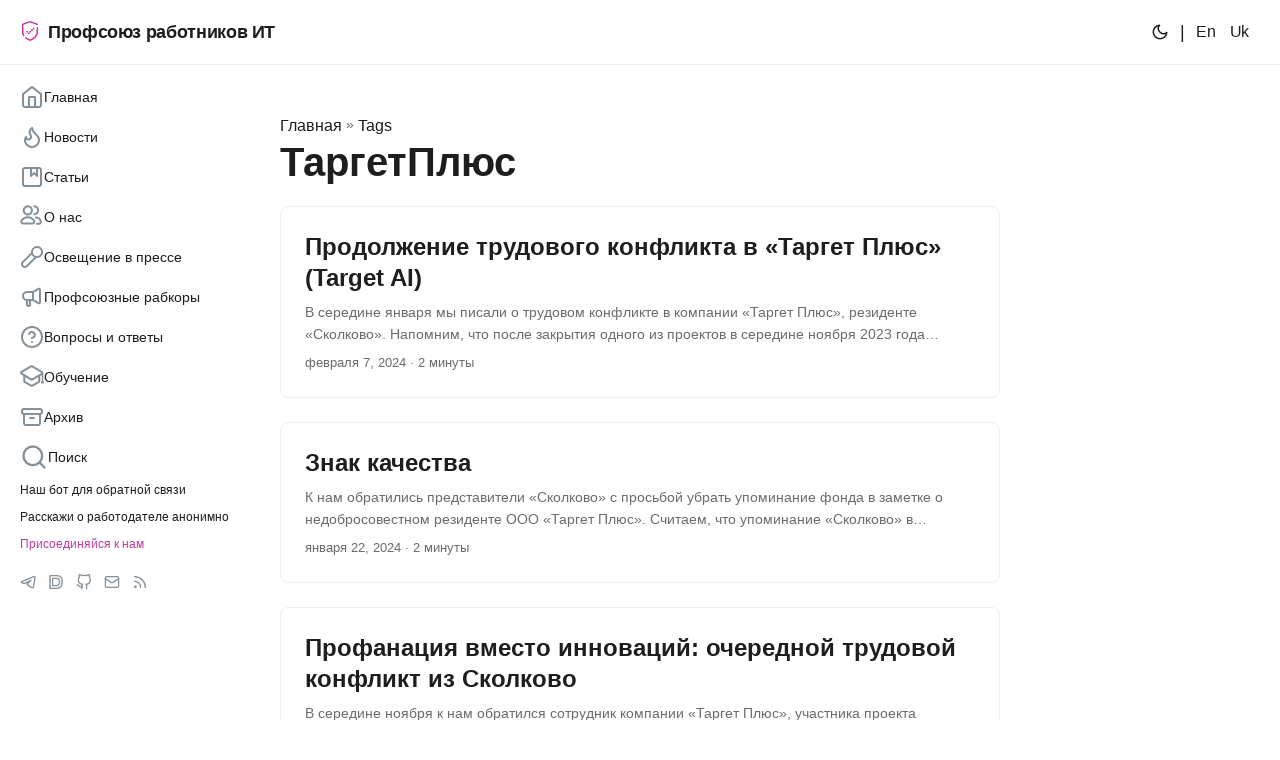

--- FILE ---
content_type: text/html
request_url: https://ruitunion.org/tags/%D1%82%D0%B0%D1%80%D0%B3%D0%B5%D1%82%D0%BF%D0%BB%D1%8E%D1%81/
body_size: 41478
content:


<!DOCTYPE html>
<html lang="ru" dir="auto">

<head><meta charset="utf-8">
<meta http-equiv="X-UA-Compatible" content="IE=edge">
<meta name="viewport" content="width=device-width, initial-scale=1, shrink-to-fit=no">
<meta name="robots" content="index, follow">
<title>ТаргетПлюс | Профсоюз работников ИТ</title>
<meta name="keywords" content="">
<meta name="description" content="Новости о важных событиях для работников ИТ индустрии">
<meta name="author" content="">
<link rel="canonical" href="https://ruitunion.org/tags/%D1%82%D0%B0%D1%80%D0%B3%D0%B5%D1%82%D0%BF%D0%BB%D1%8E%D1%81/">
<link crossorigin="anonymous" href="/assets/css/stylesheet.377e7e4e60e8b37671217f6265ecc1fb3c9aab6d3ce680d18779707f5441999e.css" integrity="sha256-N35&#43;TmDos3ZxIX9iZezB&#43;zyaq2085oDRh3lwf1RBmZ4=" rel="preload stylesheet" as="style">
<link rel="icon" href="https://ruitunion.org/favicon/favicon.ico">
<link rel="icon" type="image/png" sizes="16x16" href="https://ruitunion.org/favicon/favicon-16x16.png">
<link rel="icon" type="image/png" sizes="32x32" href="https://ruitunion.org/favicon/favicon-32x32.png">
<link rel="apple-touch-icon" href="https://ruitunion.org/favicon/apple-touch-icon.png">
<link rel="mask-icon" href="https://ruitunion.org/favicon/safari-pinned-tab.svg">
<meta name="theme-color" content="#2e2e33">
<meta name="msapplication-TileColor" content="#2e2e33">
<link rel="alternate" type="application/rss+xml" href="https://ruitunion.org/tags/%D1%82%D0%B0%D1%80%D0%B3%D0%B5%D1%82%D0%BF%D0%BB%D1%8E%D1%81/index.xml">
<link rel="alternate" hreflang="ru" href="https://ruitunion.org/tags/%D1%82%D0%B0%D1%80%D0%B3%D0%B5%D1%82%D0%BF%D0%BB%D1%8E%D1%81/">
<noscript>
    <style>
        #theme-toggle,
        .top-link {
            display: none;
        }

    </style>
    <style>
        @media (prefers-color-scheme: dark) {
            :root {
                --theme: rgb(29, 30, 32);
                --entry: rgb(46, 46, 51);
                --primary: rgb(218, 218, 219);
                --secondary: rgb(155, 156, 157);
                --tertiary: rgb(65, 66, 68);
                --content: rgb(196, 196, 197);
                --hljs-bg: rgb(46, 46, 51);
                --code-bg: rgb(55, 56, 62);
                --border: rgb(51, 51, 51);
            }

            .list {
                background: var(--theme);
            }

            .list:not(.dark)::-webkit-scrollbar-track {
                background: 0 0;
            }

            .list:not(.dark)::-webkit-scrollbar-thumb {
                border-color: var(--theme);
            }
        }

    </style>
</noscript><meta property="og:title" content="ТаргетПлюс" />
<meta property="og:description" content="Новости о важных событиях для работников ИТ индустрии" />
<meta property="og:type" content="website" />
<meta property="og:url" content="https://ruitunion.org/tags/%D1%82%D0%B0%D1%80%D0%B3%D0%B5%D1%82%D0%BF%D0%BB%D1%8E%D1%81/" /><meta property="og:image" content="https://ruitunion.org/full_logo.jpg"/><meta property="og:site_name" content="Профсоюз работников ИТ" />

<meta name="twitter:card" content="summary_large_image"/>
<meta name="twitter:image" content="https://ruitunion.org/full_logo.jpg"/>

<meta name="twitter:title" content="ТаргетПлюс"/>
<meta name="twitter:description" content="Новости о важных событиях для работников ИТ индустрии"/>

  <link rel="stylesheet" href="https://ruitunion.org/shortcodes/listItem.css"><link rel="stylesheet" href="https://ruitunion.org/shortcodes/callout.css"><link rel="stylesheet" href="https://ruitunion.org/shortcodes/highlighted.css">
  <script defer data-domain="ruitunion.org" src="https://plausible.ruitunion.org/js/plausible.js"></script>
  <link rel="stylesheet" href="https://ruitunion.org/global.css">
  
  <script type="text/javascript" src="https://ruitunion.org/glide/glide.min.js"></script>
  <link rel="stylesheet" href="https://ruitunion.org/glide/css/glide.core.min.css">
  <link rel="stylesheet" href="https://ruitunion.org//glide/css/glide.theme.min.css">
  <script>
    function initGlideCarousel() {
      var sliders = document.querySelectorAll('.glide'); 
      const conf = { }
      sliders.forEach(item => {
        new Glide(item, conf).mount()
      })
    }
    document.addEventListener('DOMContentLoaded', initGlideCarousel);
  </script>
</head>

<body class="list" id="top">
<script>
    if (localStorage.getItem("pref-theme") === "dark") {
        document.body.classList.add('dark');
    } else if (localStorage.getItem("pref-theme") === "light") {
        document.body.classList.remove('dark')
    } else if (window.matchMedia('(prefers-color-scheme: dark)').matches) {
        document.body.classList.add('dark');
    }

</script>

<header class="header">
    <div class="header__content">
<a href="https://ruitunion.org/" accesskey="h" title="Профсоюз работников ИТ (Alt + H)">
    <img src="https://ruitunion.org/logo.svg" alt="" aria-label="logo"
        height="20">Профсоюз работников ИТ</a>
<div class="header__search"></div>
      <div class="header__burger" id="burger">
        




    
<svg xmlns="http://www.w3.org/2000/svg" width="24" height="24" viewBox="0 0 24 24" fill="none">
  <path d="M4 12H20" stroke="currentColor" stroke-width="2" stroke-linecap="round" stroke-linejoin="round"/>
  <path d="M4 6H20" stroke="currentColor" stroke-width="2" stroke-linecap="round" stroke-linejoin="round"/>
  <path d="M4 18H20" stroke="currentColor" stroke-width="2" stroke-linecap="round" stroke-linejoin="round"/>
</svg>
      </div><div class="header-switches">
    <button id="theme-toggle" class="theme-toggle" accesskey="t" title="(Alt + T)">
        <svg id="moon" xmlns="http://www.w3.org/2000/svg" width="24" height="18" viewBox="0 0 24 24"
            fill="none" stroke="currentColor" stroke-width="2" stroke-linecap="round"
            stroke-linejoin="round">
            <path d="M21 12.79A9 9 0 1 1 11.21 3 7 7 0 0 0 21 12.79z"></path>
        </svg>
        <svg id="sun" xmlns="http://www.w3.org/2000/svg" width="24" height="18" viewBox="0 0 24 24"
            fill="none" stroke="currentColor" stroke-width="2" stroke-linecap="round"
            stroke-linejoin="round">
            <circle cx="12" cy="12" r="5"></circle>
            <line x1="12" y1="1" x2="12" y2="3"></line>
            <line x1="12" y1="21" x2="12" y2="23"></line>
            <line x1="4.22" y1="4.22" x2="5.64" y2="5.64"></line>
            <line x1="18.36" y1="18.36" x2="19.78" y2="19.78"></line>
            <line x1="1" y1="12" x2="3" y2="12"></line>
            <line x1="21" y1="12" x2="23" y2="12"></line>
            <line x1="4.22" y1="19.78" x2="5.64" y2="18.36"></line>
            <line x1="18.36" y1="5.64" x2="19.78" y2="4.22"></line>
        </svg>
    </button>
    <ul class="lang-switch">
        <li>|</li>
        <li>
            <a href="https://ruitunion.org/en/" title="English"
                aria-label=":en:">En</a>
        </li>
        <li>
            <a href="https://ruitunion.org/uk/" title="Український"
                aria-label=":uk:">Uk</a>
        </li>
    </ul>
</div>
</div>
</header><div class="header-switches">
    <button id="theme-toggle" class="theme-toggle" accesskey="t" title="(Alt + T)">
        <svg id="moon" xmlns="http://www.w3.org/2000/svg" width="24" height="18" viewBox="0 0 24 24"
            fill="none" stroke="currentColor" stroke-width="2" stroke-linecap="round"
            stroke-linejoin="round">
            <path d="M21 12.79A9 9 0 1 1 11.21 3 7 7 0 0 0 21 12.79z"></path>
        </svg>
        <svg id="sun" xmlns="http://www.w3.org/2000/svg" width="24" height="18" viewBox="0 0 24 24"
            fill="none" stroke="currentColor" stroke-width="2" stroke-linecap="round"
            stroke-linejoin="round">
            <circle cx="12" cy="12" r="5"></circle>
            <line x1="12" y1="1" x2="12" y2="3"></line>
            <line x1="12" y1="21" x2="12" y2="23"></line>
            <line x1="4.22" y1="4.22" x2="5.64" y2="5.64"></line>
            <line x1="18.36" y1="18.36" x2="19.78" y2="19.78"></line>
            <line x1="1" y1="12" x2="3" y2="12"></line>
            <line x1="21" y1="12" x2="23" y2="12"></line>
            <line x1="4.22" y1="19.78" x2="5.64" y2="18.36"></line>
            <line x1="18.36" y1="5.64" x2="19.78" y2="4.22"></line>
        </svg>
    </button>
    <ul class="lang-switch">
        <li>|</li>
        <li>
            <a href="https://ruitunion.org/en/" title="English"
                aria-label=":en:">En</a>
        </li>
        <li>
            <a href="https://ruitunion.org/uk/" title="Український"
                aria-label=":uk:">Uk</a>
        </li>
    </ul>
</div>
<nav id="nav" class="nav">
  <div class="nav__overlay"></div>
  <div class="nav__content">
    <ul id="menu">
        <li >
            <a
            href="https://ruitunion.org/" 
            title="Профсоюз работников ИТ">
                




    
<svg xmlns="http://www.w3.org/2000/svg" width="24" height="24" viewBox="0 0 24 24" fill="none">
  <path d="M3 9L12 2L21 9V20C21 20.5304 20.7893 21.0391 20.4142 21.4142C20.0391 21.7893 19.5304 22 19 22H5C4.46957 22 3.96086 21.7893 3.58579 21.4142C3.21071 21.0391 3 20.5304 3 20V9Z" 
    stroke="currentColor" stroke-width="2" stroke-linecap="round" stroke-linejoin="round"/>
  <path d="M9 22V12H15V22" stroke="currentColor" stroke-width="2" stroke-linecap="round" stroke-linejoin="round"/>
</svg>
                <span >Главная</span>
            </a>
        </li>
        <li >
            <a
            href="https://ruitunion.org/news/" 
            title="Новости">
                




    
<svg xmlns="http://www.w3.org/2000/svg" width="24" height="24" viewBox="0 0 24 24" fill="none">
  <path d="M8.5 14.5C9.16304 14.5 9.79893 14.2366 10.2678 13.7678C10.7366 13.2989 11 12.663 11 12C11 10.62 10.5 10 10 9C8.928 6.857 9.776 4.946 12 3C12.5 5.5 14 7.9 16 9.5C18 11.1 19 13 19 15C19 15.9193 18.8189 16.8295 18.4672 17.6788C18.1154 18.5281 17.5998 19.2997 16.9497 19.9497C16.2997 20.5998 15.5281 21.1154 14.6788 21.4672C13.8295 21.8189 12.9193 22 12 22C11.0807 22 10.1705 21.8189 9.32122 21.4672C8.47194 21.1154 7.70026 20.5998 7.05025 19.9497C6.40024 19.2997 5.88463 18.5281 5.53284 17.6788C5.18106 16.8295 5 15.9193 5 15C5 13.847 5.433 12.706 6 12C6 12.663 6.26339 13.2989 6.73223 13.7678C7.20107 14.2366 7.83696 14.5 8.5 14.5V14.5Z" 
  stroke="currentColor" stroke-width="2" stroke-linecap="round" stroke-linejoin="round"/>
</svg>
                <span >Новости</span>
            </a>
        </li>
        <li >
            <a
            href="https://ruitunion.org/posts/" 
            title="Статьи">
                




    
<svg xmlns="http://www.w3.org/2000/svg" width="24" height="24" viewBox="0 0 24 24" fill="none">
  <path d="M19 3H5C3.89543 3 3 3.89543 3 5V19C3 20.1046 3.89543 21 5 21H19C20.1046 21 21 20.1046 21 19V5C21 3.89543 20.1046 3 19 3Z" 
  stroke="currentColor" stroke-width="2" stroke-linecap="round" stroke-linejoin="round"/>
  <path d="M11 3V11L14 8L17 11V3" 
  stroke="currentColor" stroke-width="2" stroke-linecap="round" stroke-linejoin="round"/>
</svg>
                <span >Статьи</span>
            </a>
        </li>
        <li >
            <a
            href="https://ruitunion.org/about/" 
            title="О нас">
                




    
<svg xmlns="http://www.w3.org/2000/svg" width="24" height="24" viewBox="0 0 24 24" fill="none">
  <path fill-rule="evenodd" clip-rule="evenodd" d="M7.80444 8.50336C9.51645 8.50336 10.9043 7.11551 10.9043 5.4035C10.9043 3.6915 9.51645 2.30365 7.80444 2.30365C6.09244 2.30365 4.70459 3.6915 4.70459 5.4035C4.70459 7.11551 6.09244 8.50336 7.80444 8.50336ZM7.80444 10.5034C10.621 10.5034 12.9043 8.22007 12.9043 5.4035C12.9043 2.58693 10.621 0.30365 7.80444 0.30365C4.98787 0.30365 2.70459 2.58693 2.70459 5.4035C2.70459 8.22007 4.98787 10.5034 7.80444 10.5034ZM14.2802 0.318182C13.7283 0.29979 13.2659 0.732347 13.2475 1.28433C13.2291 1.8363 13.6617 2.29868 14.2136 2.31707C14.6752 2.33245 15.4016 2.50656 15.9876 2.95737C16.5287 3.37368 17.0076 4.06459 17.0076 5.28711C17.0076 6.50652 16.5334 7.1382 16.0224 7.49724C15.4562 7.89507 14.7439 8.02195 14.2803 8.00649C13.7283 7.98809 13.2659 8.42064 13.2475 8.97262C13.2291 9.5246 13.6617 9.98698 14.2136 10.0054C15.0035 10.0317 16.1715 9.83685 17.1723 9.13365C18.2282 8.39167 19.0076 7.14304 19.0076 5.28711C19.0076 3.43429 18.2329 2.16133 17.2071 1.37219C16.2261 0.617526 15.0722 0.344569 14.2802 0.318182ZM15.6176 11.5133C15.0653 11.5133 14.6176 11.961 14.6176 12.5133C14.6176 13.0656 15.0653 13.5133 15.6176 13.5133C17.2258 13.5133 18.2328 14.0863 18.8447 14.7538C19.4836 15.4508 19.7352 16.2976 19.7352 16.87C19.7352 17.2678 19.6063 17.4514 19.5149 17.5427C19.4599 17.5976 19.3983 17.6385 19.3393 17.6668C19.3113 17.6802 19.286 17.6898 19.2653 17.6963H16.8732C16.3209 17.6963 15.8732 18.1441 15.8732 18.6963C15.8732 19.2486 16.3209 19.6963 16.8732 19.6963H19.3654H19.4345L19.503 19.6868C19.9272 19.6279 20.4756 19.4099 20.9283 18.9577C21.4076 18.479 21.7352 17.781 21.7352 16.87C21.7352 15.8062 21.302 14.4747 20.319 13.4024C19.309 12.3006 17.7572 11.5133 15.6176 11.5133ZM11.8299 14.772L12.9916 15.8276C13.6681 16.4423 13.2332 17.5677 12.3191 17.5677H3.27068C2.35655 17.5677 1.92163 16.4423 2.59817 15.8276L3.75981 14.772C6.04804 12.6927 9.5417 12.6927 11.8299 14.772ZM2.41478 13.2918C5.46577 10.5194 10.124 10.5194 13.175 13.2918L14.3366 14.3474C16.3662 16.1917 15.0615 19.5677 12.3191 19.5677H3.27068C0.528267 19.5677 -0.776475 16.1917 1.25315 14.3474L2.41478 13.2918Z" fill="currentColor"/>
</svg>
                <span >О нас</span>
            </a>
        </li>
        <li >
            <a
            href="https://ruitunion.org/press/" 
            title="Освещение в прессе">
                




    
<svg xmlns="http://www.w3.org/2000/svg" width="24" height="24" viewBox="0 0 24 24" fill="none">
    <path d="M12.0001 8L2.96006 17.06C2.67072 17.3147 2.43666 17.6259 2.27232 17.9746C2.10799 18.3232 2.01687 18.7019 2.0046 19.0871C1.99233 19.4724 2.05917 19.856 2.20099 20.2144C2.3428 20.5728 2.55658 20.8984 2.82913 21.1709C3.10168 21.4435 3.42721 21.6573 3.78562 21.7991C4.14402 21.9409 4.52769 22.0077 4.91294 21.9955C5.29819 21.9832 5.67683 21.8921 6.02549 21.7277C6.37414 21.5634 6.68541 21.3293 6.94006 21.04L16.0001 12" stroke="#84919A" stroke-width="2" stroke-linecap="round" stroke-linejoin="round"/>
    <path d="M17 12C19.7614 12 22 9.76142 22 7C22 4.23858 19.7614 2 17 2C14.2386 2 12 4.23858 12 7C12 9.76142 14.2386 12 17 12Z" stroke="#84919A" stroke-width="2" stroke-linecap="round" stroke-linejoin="round"/>
</svg>
                <span >Освещение в прессе</span>
            </a>
        </li>
        <li >
            <a
            href="https://ruitunion.org/reporters/" 
            title="Профсоюзные «Рабкоры»">
                




    
<svg width="24" height="24" viewBox="0 0 24 24" fill="none" xmlns="http://www.w3.org/2000/svg">
    <path d="M13 15V7M13 15L18.5039 18.1451C19.1705 18.526 20 18.0446 20 17.2768V14V8V4.72318C20 3.95536 19.1705 3.47399 18.5039 3.85494L13 7M13 15H10M13 7H7C4.79086 7 3 8.79086 3 11V11C3 13.2091 4.79086 15 7 15V15M7 15V19.5C7 20.3284 7.67157 21 8.5 21V21C9.32843 21 10 20.3284 10 19.5V15M7 15H10" stroke="currentColor" stroke-linecap="round" stroke-linejoin="round" stroke-width="2"></path>
</svg>
                <span >Профсоюзные рабкоры</span>
            </a>
        </li>
        <li >
            <a
            href="https://ruitunion.org/faq/" 
            title="Вопросы и ответы">
                




    
<svg xmlns="http://www.w3.org/2000/svg" width="24" height="24" viewBox="0 0 24 24" fill="none">
    <path d="M12 22C17.5228 22 22 17.5228 22 12C22 6.47715 17.5228 2 12 2C6.47715 2 2 6.47715 2 12C2 17.5228 6.47715 22 12 22Z" stroke="#84919A" stroke-width="2" stroke-linecap="round" stroke-linejoin="round"/>
    <path d="M9.08997 9.00001C9.32507 8.33167 9.78912 7.76811 10.3999 7.40914C11.0107 7.05016 11.7289 6.91894 12.4271 7.03872C13.1254 7.15849 13.7588 7.52153 14.215 8.06353C14.6713 8.60554 14.921 9.29153 14.92 10C14.92 12 11.92 13 11.92 13" stroke="#84919A" stroke-width="2" stroke-linecap="round" stroke-linejoin="round"/>
    <path d="M12 17H12.01" stroke="#84919A" stroke-width="2" stroke-linecap="round" stroke-linejoin="round"/>
</svg>
                <span >Вопросы и ответы</span>
            </a>
        </li>
        <li >
            <a
            href="https://ruitunion.org/materials/" 
            title="Обучение">
                




    
<svg xmlns="http://www.w3.org/2000/svg" width="24" height="24" viewBox="0 0 24 24" fill="none">
    <mask id="path-1-inside-1_46_39" fill="white">
        <path fill-rule="evenodd" clip-rule="evenodd" d="M2.10437 7.6821L11.7105 2.15488L21.3987 7.98606L20.2072 8.68631V8.67178C20.2072 8.65667 20.207 8.64158 20.2066 8.62651L20.1296 8.67178L18.2072 9.80157L12.7577 13.0041C12.1183 13.3799 11.3235 13.371 10.6927 12.981L5.30528 9.65055L3.72202 8.67178L3.3207 8.42369C3.3203 8.42689 3.31991 8.43009 3.31952 8.4333L2.10437 7.6821ZM3.30528 10.7758L1.05271 9.38328C-0.235307 8.58703 -0.205578 6.70377 1.10693 5.94858L10.7131 0.42135C11.3428 0.0590313 12.1195 0.0666754 12.7419 0.441319L22.4301 6.2725C23.3298 6.81404 23.6018 7.88543 23.25 8.74839L23.25 15.9795C23.6983 16.2389 24 16.7236 24 17.2788C24 18.1073 23.3284 18.7788 22.5 18.7788C21.6716 18.7788 21 18.1073 21 17.2788C21 16.7236 21.3016 16.2389 21.75 15.9795L21.75 10.0994L20.2072 11.0061V16.1207C20.2072 16.8352 19.826 17.4955 19.2072 17.8527L12.7562 21.5772C12.1374 21.9344 11.375 21.9344 10.7562 21.5772L4.30528 17.8527C3.68648 17.4955 3.30528 16.8352 3.30528 16.1207V10.7758ZM5.30528 12.0122V16.1207L11.7562 19.8451L18.2072 16.1207L18.2072 12.1815L12.7728 15.3751C12.1334 15.7509 11.3386 15.742 10.7078 15.352L5.30528 12.0122Z"/>
    </mask>
    <path fill-rule="evenodd" clip-rule="evenodd" d="M2.10437 7.6821L11.7105 2.15488L21.3987 7.98606L20.2072 8.68631V8.67178C20.2072 8.65667 20.207 8.64158 20.2066 8.62651L20.1296 8.67178L18.2072 9.80157L12.7577 13.0041C12.1183 13.3799 11.3235 13.371 10.6927 12.981L5.30528 9.65055L3.72202 8.67178L3.3207 8.42369C3.3203 8.42689 3.31991 8.43009 3.31952 8.4333L2.10437 7.6821ZM3.30528 10.7758L1.05271 9.38328C-0.235307 8.58703 -0.205578 6.70377 1.10693 5.94858L10.7131 0.42135C11.3428 0.0590313 12.1195 0.0666754 12.7419 0.441319L22.4301 6.2725C23.3298 6.81404 23.6018 7.88543 23.25 8.74839L23.25 15.9795C23.6983 16.2389 24 16.7236 24 17.2788C24 18.1073 23.3284 18.7788 22.5 18.7788C21.6716 18.7788 21 18.1073 21 17.2788C21 16.7236 21.3016 16.2389 21.75 15.9795L21.75 10.0994L20.2072 11.0061V16.1207C20.2072 16.8352 19.826 17.4955 19.2072 17.8527L12.7562 21.5772C12.1374 21.9344 11.375 21.9344 10.7562 21.5772L4.30528 17.8527C3.68648 17.4955 3.30528 16.8352 3.30528 16.1207V10.7758ZM5.30528 12.0122V16.1207L11.7562 19.8451L18.2072 16.1207L18.2072 12.1815L12.7728 15.3751C12.1334 15.7509 11.3386 15.742 10.7078 15.352L5.30528 12.0122Z" fill="white"/>
    <path d="M11.7105 2.15488L12.7419 0.441319L11.7334 -0.165701L10.7131 0.421351L11.7105 2.15488ZM2.10437 7.6821L1.10693 5.94858L-1.7988 7.62048L1.05271 9.38328L2.10437 7.6821ZM21.3987 7.98606L22.412 9.71035L25.3112 8.00659L22.4301 6.2725L21.3987 7.98606ZM20.2072 8.68631H18.2072V12.1815L21.2205 10.4106L20.2072 8.68631ZM20.2066 8.62651L22.2061 8.58145L22.1294 5.17676L19.1933 6.90222L20.2066 8.62651ZM20.1296 8.67178L19.1163 6.94749L19.1163 6.9475L20.1296 8.67178ZM18.2072 9.80157L19.2205 11.5259L18.2072 9.80157ZM12.7577 13.0041L13.771 14.7284L12.7577 13.0041ZM10.6927 12.981L11.7443 11.2798L10.6927 12.981ZM5.30528 9.65055L6.35694 7.94937V7.94937L5.30528 9.65055ZM3.72202 8.67178L2.67036 10.373H2.67036L3.72202 8.67178ZM3.3207 8.42369L4.37236 6.72251L1.72222 5.0842L1.33612 8.17583L3.3207 8.42369ZM3.31952 8.4333L2.26786 10.1345L4.93235 11.7817L5.3053 8.67141L3.31952 8.4333ZM1.05271 9.38328L2.10438 7.6821H2.10438L1.05271 9.38328ZM3.30528 10.7758H5.30528V9.66089L4.35695 9.07463L3.30528 10.7758ZM1.10693 5.94858L2.10437 7.6821H2.10437L1.10693 5.94858ZM10.7131 0.42135L9.71567 -1.31218V-1.31218L10.7131 0.42135ZM12.7419 0.441319L11.7105 2.15488L11.7105 2.15488L12.7419 0.441319ZM22.4301 6.2725L21.3987 7.98606L22.4301 6.2725ZM23.25 8.74839L21.398 7.9933L21.25 8.35634V8.74839L23.25 8.74839ZM23.25 15.9795L21.25 15.9795V17.1331L22.2485 17.7107L23.25 15.9795ZM21.75 15.9795L22.7514 17.7107L23.75 17.1331V15.9795L21.75 15.9795ZM21.75 10.0994L23.75 10.0994L23.75 6.60428L20.7366 8.37514L21.75 10.0994ZM20.2072 11.0061L19.1938 9.28182L18.2072 9.86167V11.0061H20.2072ZM19.2072 17.8527L20.2072 19.5848H20.2072L19.2072 17.8527ZM12.7562 21.5772L13.7562 23.3092L12.7562 21.5772ZM10.7562 21.5772L9.75622 23.3092L10.7562 21.5772ZM4.30528 17.8527L5.30528 16.1207L4.30528 17.8527ZM5.30528 16.1207H3.30528V17.2754L4.30528 17.8527L5.30528 16.1207ZM5.30528 12.0122L6.35694 10.311L3.30528 8.4245V12.0122H5.30528ZM11.7562 19.8451L10.7562 21.5772L11.7562 22.1545L12.7562 21.5772L11.7562 19.8451ZM18.2072 16.1207L19.2072 17.8527L20.2072 17.2754V16.1207L18.2072 16.1207ZM18.2072 12.1815L20.2072 12.1815L20.2072 8.68631L17.1938 10.4572L18.2072 12.1815ZM12.7728 15.3751L13.7861 17.0994L12.7728 15.3751ZM10.7078 15.352L11.7595 13.6508L10.7078 15.352ZM10.7131 0.421351L1.10693 5.94858L3.10181 9.41563L12.708 3.8884L10.7131 0.421351ZM22.4301 6.2725L12.7419 0.441319L10.6792 3.86843L20.3673 9.69962L22.4301 6.2725ZM21.2205 10.4106L22.412 9.71035L20.3854 6.26177L19.1938 6.96202L21.2205 10.4106ZM18.2072 8.67178V8.68631H22.2072V8.67178H18.2072ZM18.2071 8.67158L18.2072 8.67178H22.2072C22.2072 8.64152 22.2068 8.61141 22.2061 8.58145L18.2071 8.67158ZM21.1429 10.3961L21.22 10.3508L19.1933 6.90222L19.1163 6.94749L21.1429 10.3961ZM19.2205 11.5259L21.1429 10.3961L19.1163 6.9475L17.1938 8.07728L19.2205 11.5259ZM13.771 14.7284L19.2205 11.5259L17.1938 8.07728L11.7443 11.2798L13.771 14.7284ZM9.64101 14.6822C10.9026 15.4621 12.4922 15.4799 13.771 14.7284L11.7443 11.2798L11.7443 11.2798L9.64101 14.6822ZM4.25362 11.3517L9.64101 14.6822L11.7443 11.2798L6.35694 7.94937L4.25362 11.3517ZM2.67036 10.373L4.25362 11.3517L6.35694 7.94937L4.77369 6.9706L2.67036 10.373ZM2.26904 10.1249L2.67036 10.373L4.77369 6.97061L4.37236 6.72251L2.26904 10.1249ZM5.3053 8.67141L5.30528 8.67154L1.33612 8.17583C1.33532 8.18224 1.33453 8.18869 1.33375 8.19519L5.3053 8.67141ZM1.05271 9.38328L2.26786 10.1345L4.37118 6.73212L3.15604 5.98092L1.05271 9.38328ZM0.00105124 11.0845L2.25362 12.477L4.35695 9.07463L2.10438 7.6821L0.00105124 11.0845ZM0.109493 4.21505C-2.51553 5.72544 -2.57499 9.49196 0.00105131 11.0845L2.10438 7.6821L2.10437 7.6821L0.109493 4.21505ZM9.71567 -1.31218L0.109493 4.21505L2.10437 7.6821L11.7105 2.15488L9.71567 -1.31218ZM13.7733 -1.27224C12.5284 -2.02153 10.9751 -2.03681 9.71567 -1.31218L11.7105 2.15488L11.7105 2.15488L13.7733 -1.27224ZM23.4615 4.55894L13.7733 -1.27224L11.7105 2.15488L21.3987 7.98606L23.4615 4.55894ZM25.102 9.50348C25.796 7.80133 25.2719 5.64862 23.4615 4.55894L21.3987 7.98606C21.4051 7.9899 21.4073 7.99201 21.4069 7.99165C21.4066 7.99133 21.4051 7.98993 21.4033 7.98752C21.4015 7.98519 21.4001 7.9829 21.3991 7.98102C21.3982 7.97921 21.3979 7.97823 21.3979 7.97829C21.3981 7.97892 21.3989 7.9824 21.3987 7.98754C21.3985 7.99259 21.3974 7.99466 21.398 7.9933L25.102 9.50348ZM25.25 15.9795L25.25 8.74839L21.25 8.74839L21.25 15.9795L25.25 15.9795ZM26 17.2788C26 15.9808 25.2924 14.8504 24.2514 14.2483L22.2485 17.7107C22.1043 17.6273 22 17.4664 22 17.2788H26ZM22.5 20.7788C24.433 20.7788 26 19.2118 26 17.2788H22C22 17.0027 22.2238 16.7788 22.5 16.7788V20.7788ZM19 17.2788C19 19.2118 20.567 20.7788 22.5 20.7788V16.7788C22.7761 16.7788 23 17.0027 23 17.2788H19ZM20.7485 14.2483C19.7076 14.8504 19 15.9808 19 17.2788H23C23 17.4664 22.8957 17.6273 22.7514 17.7107L20.7485 14.2483ZM19.75 10.0994L19.75 15.9795L23.75 15.9795L23.75 10.0994L19.75 10.0994ZM21.2205 12.7304L22.7633 11.8237L20.7366 8.37514L19.1938 9.28182L21.2205 12.7304ZM18.2072 11.0061V16.1207H22.2072V11.0061H18.2072ZM18.2072 16.1207V16.1207L20.2072 19.5848C21.4448 18.8703 22.2072 17.5497 22.2072 16.1207H18.2072ZM18.2072 16.1207L11.7562 19.8451L13.7562 23.3092L20.2072 19.5848L18.2072 16.1207ZM11.7562 19.8451L9.75622 23.3092C10.9938 24.0238 12.5186 24.0238 13.7562 23.3092L11.7562 19.8451ZM11.7562 19.8451L5.30528 16.1207L3.30528 19.5848L9.75622 23.3092L11.7562 19.8451ZM5.30528 16.1207V16.1207H1.30528C1.30528 17.5497 2.06768 18.8703 3.30528 19.5848L5.30528 16.1207ZM5.30528 16.1207V10.7758H1.30528V16.1207H5.30528ZM7.30528 16.1207V12.0122H3.30528V16.1207H7.30528ZM12.7562 18.1131L6.30528 14.3886L4.30528 17.8527L10.7562 21.5772L12.7562 18.1131ZM17.2072 14.3886L10.7562 18.1131L12.7562 21.5772L19.2072 17.8527L17.2072 14.3886ZM16.2072 12.1815L16.2072 16.1207L20.2072 16.1207L20.2072 12.1815L16.2072 12.1815ZM13.7861 17.0994L19.2205 13.9058L17.1938 10.4572L11.7595 13.6508L13.7861 17.0994ZM9.65614 17.0532C10.9178 17.8331 12.5074 17.8509 13.7861 17.0994L11.7595 13.6508H11.7595L9.65614 17.0532ZM4.25362 13.7134L9.65614 17.0532L11.7595 13.6508L6.35694 10.311L4.25362 13.7134Z" fill="#84919A" mask="url(#path-1-inside-1_46_39)"/>
    
</svg>
                <span >Обучение</span>
            </a>
        </li>
        <li >
            <a
            href="https://ruitunion.org/archives/" 
            title="Архив">
                




    
<svg xmlns="http://www.w3.org/2000/svg" width="24" height="24" viewBox="0 0 24 24" fill="none">
  <path d="M20 4H4C2.89543 4 2 4.89543 2 6V7C2 8.10457 2.89543 9 4 9H20C21.1046 9 22 8.10457 22 7V6C22 4.89543 21.1046 4 20 4Z" 
  stroke="currentColor" stroke-width="2" stroke-linecap="round" stroke-linejoin="round"/>
  <path d="M4 9V18C4 18.5304 4.21071 19.0391 4.58579 19.4142C4.96086 19.7893 5.46957 20 6 20H18C18.5304 20 19.0391 19.7893 19.4142 19.4142C19.7893 19.0391 20 18.5304 20 18V9" 
  stroke="currentColor" stroke-width="2" stroke-linecap="round" stroke-linejoin="round"/>
  <path d="M10 13H14" 
  stroke="currentColor" stroke-width="2" stroke-linecap="round" stroke-linejoin="round"/>
</svg>
                <span >Архив</span>
            </a>
        </li>
        <li >
            <a
            href="https://ruitunion.org/search/" 
            title="Поиск">
                




    
<svg xmlns="http://www.w3.org/2000/svg" width="28" height="28" viewBox="0 0 24 24" fill="none"
stroke="currentColor" stroke-width="2" stroke-linecap="round" stroke-linejoin="round">
  <circle cx="11" cy="11" r="8"></circle>
  <line x1="21" y1="21" x2="16.65" y2="16.65"></line>
</svg>
                <span >Поиск</span>
            </a>
        </li>
    </ul>
    <div class="menu__social">
      <a href="https://t.me/itunion_feedback_bot" target="_blank" class="menu__social-link">
        Наш бот для обратной связи
      </a>
      <a href="https://t.me/it_cool_story_bot" target="_blank" class="menu__social-link">
        Расскажи о работодателе анонимно
      </a>
      <a href="https://t.me/+P6drrZXSlIc5ZTgy" target="_blank"class="menu__social-link menu__social-link--higlight">
        Присоединяйся к нам
      </a>
      <div class="social-icons">
    <a href="https://t.me/ruitunion" target="_blank" rel="noopener noreferrer me" title="Telegram">
        



<svg viewBox="0 0 24 24" fill="none" xmlns="http://www.w3.org/2000/svg">
  <path 
    d="M20.3452 18.9781L22.7051 4.77513C22.8336 4.00131 22.0618 3.3875 21.3368 3.68697L2.739 11.3687C1.85423 11.7341 1.93916 13.0142 2.86446 13.2595L5.88769 14.0612C6.35615 14.1854 6.85377 14.1353 7.28806 13.9201L16.4984 9.35768L11.0817 14.8447C10.6376 15.2947 10.7172 16.0387 11.2465 16.3845L17.2785 20.3247C18.4872 21.1142 20.1086 20.4023 20.3452 18.9781Z" 
    stroke="currentColor" 
    stroke-width="2" 
    stroke-linejoin="round"
  />
</svg>
    </a>
    <a href="https://dtf.ru/u/577488-profsoyuz-it" target="_blank" rel="noopener noreferrer me" title="Dtf">
        



<svg viewBox="0 0 24 24" fill="none" xmlns="http://www.w3.org/2000/svg">
  <path 
    d="M3 2.5V1.5C2.44772 1.5 2 1.94772 2 2.5H3ZM3 21.5H2C2 22.0523 2.44772 22.5 3 22.5V21.5ZM7 6.5V5.5H6V6.5H7ZM7 17.5H6V18.5H7V17.5ZM2 2.5V21.5H4V2.5H2ZM3 22.5H13.2857V20.5H3V22.5ZM13.2857 22.5C14.8424 22.5 16.9743 21.94 18.7385 20.6912C20.5369 19.4182 22 17.3872 22 14.5H20C20 16.6128 18.9631 18.0818 17.583 19.0588C16.1685 20.06 14.4433 20.5 13.2857 20.5V22.5ZM22 14.5V9.5H20V14.5H22ZM22 9.5C22 6.69722 20.8618 4.65106 19.145 3.33202C17.4642 2.04067 15.304 1.5 13.2857 1.5V3.5C14.9818 3.5 16.6787 3.95933 17.9265 4.91798C19.1382 5.84894 20 7.30278 20 9.5H22ZM13.2857 1.5H3V3.5H13.2857V1.5ZM6 6.5V17.5H8V6.5H6ZM7 18.5H12.7143V16.5H7V18.5ZM12.7143 18.5C13.6775 18.5 14.9579 18.1447 16.0162 17.3639C17.1102 16.557 18 15.2639 18 13.4474H16C16 14.5256 15.5009 15.2588 14.829 15.7545C14.1215 16.2764 13.259 16.5 12.7143 16.5V18.5ZM18 13.4474V10.5526H16V13.4474H18ZM18 10.5526C18 8.8185 17.3194 7.51157 16.256 6.66016C15.2251 5.83484 13.9161 5.5 12.7143 5.5V7.5C13.576 7.5 14.4098 7.74411 15.006 8.22141C15.5695 8.67264 16 9.39202 16 10.5526H18ZM12.7143 5.5H7V7.5H12.7143V5.5Z" 
    fill="currentColor"
  />
</svg>
    </a>
    <a href="https://github.com/ruitunion-org" target="_blank" rel="noopener noreferrer me" title="Github">
        



<svg xmlns="http://www.w3.org/2000/svg" viewBox="0 0 24 24" fill="none" stroke="currentColor" stroke-width="2"
    stroke-linecap="round" stroke-linejoin="round">
    <path
        d="M9 19c-5 1.5-5-2.5-7-3m14 6v-3.87a3.37 3.37 0 0 0-.94-2.61c3.14-.35 6.44-1.54 6.44-7A5.44 5.44 0 0 0 20 4.77 5.07 5.07 0 0 0 19.91 1S18.73.65 16 2.48a13.38 13.38 0 0 0-7 0C6.27.65 5.09 1 5.09 1A5.07 5.07 0 0 0 5 4.77a5.44 5.44 0 0 0-1.5 3.78c0 5.42 3.3 6.61 6.44 7A3.37 3.37 0 0 0 9 18.13V22">
    </path>
</svg>
    </a>
    <a href="mailto:feedback@ruitunion.org" target="_blank" rel="noopener noreferrer me" title="Email">
        



<svg viewBox="0 0 24 24" fill="none" xmlns="http://www.w3.org/2000/svg">
  <path 
    d="M20 4H4C2.89543 4 2 4.89543 2 6V18C2 19.1046 2.89543 20 4 20H20C21.1046 20 22 19.1046 22 18V6C22 4.89543 21.1046 4 20 4Z" 
    stroke="currentColor" 
    stroke-width="2" 
    stroke-linecap="round" 
    stroke-linejoin="round"
  />
  <path 
    d="M22 7L13.03 12.7C12.7213 12.8934 12.3643 12.996 12 12.996C11.6357 12.996 11.2787 12.8934 10.97 12.7L2 7" 
    stroke="currentColor" 
    stroke-width="2" 
    stroke-linecap="round" 
    stroke-linejoin="round"
  />
</svg>
    </a>
    <a href="index.xml" target="_blank" rel="noopener noreferrer me" title="Rss">
        



<svg width="24" height="24" viewBox="0 0 24 24" fill="none" xmlns="http://www.w3.org/2000/svg">
  <path 
    d="M4 11C6.38695 11 8.67613 11.9482 10.364 13.636C12.0518 15.3239 13 17.6131 13 20" 
    stroke="currentColor" 
    stroke-width="2" 
    stroke-linecap="round" 
    stroke-linejoin="round"
  />
  <path 
    d="M4 4C8.24346 4 12.3131 5.68571 15.3137 8.68629C18.3143 11.6869 20 15.7565 20 20" 
    stroke="currentColor" 
    stroke-width="2" 
    stroke-linecap="round" 
    stroke-linejoin="round"
  />
  <path 
    d="M5 20C5.55228 20 6 19.5523 6 19C6 18.4477 5.55228 18 5 18C4.44772 18 4 18.4477 4 19C4 19.5523 4.44772 20 5 20Z" 
    stroke="currentColor" 
    stroke-width="2" 
    stroke-linecap="round" 
    stroke-linejoin="round"
  />
</svg>
    </a>
</div>

    </div>
  </div>
</nav>

<div class="main-wrapper">
  <main class="main"> 
<header class="page-header"><div class="breadcrumbs"><a href="https://ruitunion.org/">Главная</a>&nbsp;»&nbsp;<a href="https://ruitunion.org/tags/">Tags</a></div>
  <h1>
    ТаргетПлюс
  </h1>
</header>

<article class="post-entry tag-entry"> 
<figure class="entry-cover">
        <img loading="lazy" srcset="https://ruitunion.org/news/2024-02-07-target-ai/cover_hu1d3ba294253f56fb5417742f7b3db52f_59387_360x0_resize_q50_linear.jpg 360w ,https://ruitunion.org/news/2024-02-07-target-ai/cover_hu1d3ba294253f56fb5417742f7b3db52f_59387_480x0_resize_q50_linear.jpg 480w ,https://ruitunion.org/news/2024-02-07-target-ai/cover.jpg 532w" 
            sizes="(min-width: 768px) 720px, 100vw" src="https://ruitunion.org/news/2024-02-07-target-ai/cover.jpg" alt="cover" 
            width="532" height="499">
</figure>
  <header class="entry-header">
    <h2>Продолжение трудового конфликта в «Таргет Плюс» (Target AI)
    </h2>
  </header>
  <div class="entry-content">
    <p>В середине января мы писали о трудовом конфликте в компании «Таргет Плюс», резиденте «Сколково». Напомним, что после закрытия одного из проектов в середине ноября 2023 года руководство решило уволить специалиста по машинному обучению. Чтобы сэкономить на расходах, менеджмент поставил работнику ультиматум: увольняйся по собственному желанию, либо будешь уволен по результатам аттестации. 19 января аттестация была проведена, работник ожидаемо её не прошёл и был уволен.
Практически с самого начала трудового конфликта мы знали, что аттестация планировалась только для одного сотрудника и что он не должен был её пройти....</p>
  </div>
  <footer class="entry-footer"><span title='2024-02-07 09:00:00 +0000 UTC'>февраля 7, 2024</span>&nbsp;·&nbsp;2 минуты</footer>
  <a class="entry-link" aria-label="post link to Продолжение трудового конфликта в «Таргет Плюс» (Target AI)" href="https://ruitunion.org/news/2024-02-07-target-ai/"></a>
</article>

<article class="post-entry tag-entry"> 
  <header class="entry-header">
    <h2>Знак качества
    </h2>
  </header>
  <div class="entry-content">
    <p>К нам обратились представители «Сколково» с просьбой убрать упоминание фонда в заметке о недобросовестном резиденте ООО «Таргет Плюс». Считаем, что упоминание «Сколково» в заголовке совсем не кликбейт, и решили изложить три тезиса:
Справедливо не только гордиться успехами подопечных, но и нести ответственность за их неудачи и плохие поступки. Фонд «Сколково» не просит убирать упоминание о себе из позитивных новостей о резидентах, какие, без сомнения, есть. Что выставляет ситуацию только с одной стороны и приводит к следующему тезису....</p>
  </div>
  <footer class="entry-footer"><span title='2024-01-22 09:00:00 +0000 UTC'>января 22, 2024</span>&nbsp;·&nbsp;2 минуты</footer>
  <a class="entry-link" aria-label="post link to Знак качества" href="https://ruitunion.org/posts/2024-01-22-the-quality-mark/"></a>
</article>

<article class="post-entry tag-entry"> 
<figure class="entry-cover">
        <img loading="lazy" srcset="https://ruitunion.org/posts/2024-01-15-target-plus/cover_hu9fab2a02c9977335bf414aa48a9040b1_269386_360x0_resize_q50_linear.jpg 360w ,https://ruitunion.org/posts/2024-01-15-target-plus/cover_hu9fab2a02c9977335bf414aa48a9040b1_269386_480x0_resize_q50_linear.jpg 480w ,https://ruitunion.org/posts/2024-01-15-target-plus/cover_hu9fab2a02c9977335bf414aa48a9040b1_269386_720x0_resize_q50_linear.jpg 720w ,https://ruitunion.org/posts/2024-01-15-target-plus/cover_hu9fab2a02c9977335bf414aa48a9040b1_269386_1080x0_resize_q50_linear.jpg 1080w ,https://ruitunion.org/posts/2024-01-15-target-plus/cover.jpg 1100w" 
            sizes="(min-width: 768px) 720px, 100vw" src="https://ruitunion.org/posts/2024-01-15-target-plus/cover.jpg" alt="cover" 
            width="1100" height="1107">
</figure>
  <header class="entry-header">
    <h2>Профанация вместо инноваций: очередной трудовой конфликт из Сколково
    </h2>
  </header>
  <div class="entry-content">
    <p>В середине ноября к нам обратился сотрудник компании «Таргет Плюс», участника проекта «Сколково», с жалобой на своего работодателя. Он рассказал, что 13 ноября руководство в личной беседе сообщило о закрытии проекта, в разработке которого он участвовал. А уже 16 ноября технический директор запросил разъяснение о прогуле рабочего дня (разумеется, никакого прогула не было). Таким нехитрым способом директор дал понять две вещи: работнику тут больше не рады, и выходного пособия не будет....</p>
  </div>
  <footer class="entry-footer"><span title='2024-01-15 09:00:00 +0000 UTC'>января 15, 2024</span>&nbsp;·&nbsp;3 минуты</footer>
  <a class="entry-link" aria-label="post link to Профанация вместо инноваций: очередной трудовой конфликт из Сколково" href="https://ruitunion.org/posts/2024-01-15-target-plus/"></a>
</article>
  </main>
</div>

<footer class="footer">
    <span>© <a href="https://creativecommons.org/licenses/by/4.0/deed.ru">CC BY</a> Профсоюз работников ИТ.</span>
    <span>
        Powered by
        <a href="https://gohugo.io/" rel="noopener noreferrer" target="_blank">Hugo</a> &
        <a href="https://github.com/adityatelange/hugo-PaperMod/" rel="noopener" target="_blank">PaperMod</a>
    </span>
</footer>
<a href="#top" aria-label="go to top" title="Go to Top (Alt + G)" class="top-link" id="top-link" accesskey="g">
    <svg xmlns="http://www.w3.org/2000/svg" viewBox="0 0 12 6" fill="currentColor">
        <path d="M12 6H0l6-6z" />
    </svg>
</a>

<script>
    let menu = document.getElementById('menu')
    if (menu) {
        menu.scrollLeft = localStorage.getItem("menu-scroll-position");
        menu.onscroll = function () {
            localStorage.setItem("menu-scroll-position", menu.scrollLeft);
        }
    }

    document.querySelectorAll('a[href^="#"]').forEach(anchor => {
        anchor.addEventListener("click", function (e) {
            e.preventDefault();
            var id = this.getAttribute("href").substr(1);
            if (!window.matchMedia('(prefers-reduced-motion: reduce)').matches) {
                document.querySelector(`[id='${decodeURIComponent(id)}']`).scrollIntoView({
                    behavior: "smooth"
                });
            } else {
                document.querySelector(`[id='${decodeURIComponent(id)}']`).scrollIntoView();
            }
            if (id === "top") {
                history.replaceState(null, null, " ");
            } else {
                history.pushState(null, null, `#${id}`);
            }
        });
    });

</script>
<script>
    var mybutton = document.getElementById("top-link");
    window.onscroll = function () {
        if (document.body.scrollTop > 800 || document.documentElement.scrollTop > 800) {
            mybutton.style.visibility = "visible";
            mybutton.style.opacity = "1";
        } else {
            mybutton.style.visibility = "hidden";
            mybutton.style.opacity = "0";
        }
    };

</script>
<script>

  
  document.querySelectorAll('.theme-toggle').forEach(el => el.addEventListener("click", () => {
    if (document.body.className.includes("dark")) {
      document.body.classList.remove('dark');
      localStorage.setItem("pref-theme", 'light');
    } else {
      document.body.classList.add('dark');
      localStorage.setItem("pref-theme", 'dark');
    }
  }))

  const navElement = document.getElementById("nav")
  const burgerOverlayElement = document.querySelector('#nav .nav__overlay')

  const isBurgerMenuOpen = () => navElement.className.includes("visible")

  const openBurgerMenu = () => {
    navElement.classList.add('visible');
      setTimeout(() => {
        burgerOverlayElement.classList.add('show')
      }, 0)
  }

  const closeBurgerMenu = () => {
    navElement.classList.remove('visible');
      burgerOverlayElement.classList.remove('show')
  }

  
  document.getElementById("burger").addEventListener("click", () => {
    if (isBurgerMenuOpen()) {
      closeBurgerMenu()
    } else {
      openBurgerMenu()
    }
  })

  burgerOverlayElement.addEventListener("click", () => {
    closeBurgerMenu()
  })

</script>
</body>

</html>


--- FILE ---
content_type: text/css
request_url: https://ruitunion.org/shortcodes/listItem.css
body_size: 812
content:
.tooltip {
  position: relative;
  cursor: pointer;
}

.tooltip:hover {
  color: var(--secondary);
}

.site-list-item-text {
  border-bottom: 1px dashed var(--primary);
}

/* :after = text */
.tooltip::after {
  display: none;
  padding: 0.5em 1em;
  position: absolute;
  z-index: 1;

  background-color: var(--theme);
  color: var(--primary);
  border: 1px solid var(--primary);
  border-radius: 3px;
}

.tooltip.bottom::after {
  content: attr(data-info);
  bottom: 0;
  left: 50%;
  width: 90%;
  transform: translate(-50%, calc(100% + 10px));
}

.tooltip:hover::after {
  display: block;
}

/* :before = arrow */
.tooltip::before {
  background-color: var(--primary);
  content: ' ';
  display: none;
  position: absolute;
  width: 15px;
  height: 15px;
  z-index: 2;
}

.tooltip:hover::before {
  display: block;
}

.tooltip.bottom::before {
  bottom: 10%;
  left: 20%;
  transform: translate(-50%, calc(100% + 5px)) rotate(45deg);
}


--- FILE ---
content_type: image/svg+xml
request_url: https://ruitunion.org/logo.svg
body_size: 3884
content:
<?xml version="1.0" encoding="UTF-8" standalone="no"?>
<svg
   width="256"
   height="256"
   viewBox="0 0 256 256"
   fill="none"
   version="1.1"
   id="svg4"
   sodipodi:docname="logo.svg"
   inkscape:export-filename="logo.jpg"
   inkscape:export-xdpi="192"
   inkscape:export-ydpi="192"
   inkscape:version="1.2 (dc2aedaf03, 2022-05-15)"
   xmlns:inkscape="http://www.inkscape.org/namespaces/inkscape"
   xmlns:sodipodi="http://sodipodi.sourceforge.net/DTD/sodipodi-0.dtd"
   xmlns="http://www.w3.org/2000/svg"
   xmlns:svg="http://www.w3.org/2000/svg">
  <defs
     id="defs8" />
  <sodipodi:namedview
     id="namedview6"
     pagecolor="#ffffff"
     bordercolor="#666666"
     borderopacity="1.0"
     inkscape:showpageshadow="2"
     inkscape:pageopacity="0.0"
     inkscape:pagecheckerboard="0"
     inkscape:deskcolor="#d1d1d1"
     showgrid="false"
     inkscape:zoom="3.0546875"
     inkscape:cx="111.95908"
     inkscape:cy="128"
     inkscape:window-width="1920"
     inkscape:window-height="1011"
     inkscape:window-x="0"
     inkscape:window-y="0"
     inkscape:window-maximized="1"
     inkscape:current-layer="svg4" />
  <path
     fill-rule="evenodd"
     clip-rule="evenodd"
     d="M 224.16296,36.985938 C 214.56607,27.214897 142.06864,1.8749399 128.25218,1.8749399 c -13.82832,0 -86.325416,25.3399571 -95.898186,35.1109981 -6.008855,6.108367 -7.44252,11.336849 -7.547094,26.888966 l 0.0034,4.734044 c 0.02833,4.180803 0.113944,9.002836 0.213672,14.615797 l 0.001,0.05847 0.0089,0.51727 c 0.218733,12.59044 0.515438,29.665405 0.515438,53.142305 0,24.96313 8.191663,45.24142 19.890482,61.47461 L 59.730409,186.30578 C 50.314435,172.94704 43.841297,156.61046 43.841297,136.9428 c 0,-23.59106 -0.295413,-40.731613 -0.514038,-53.412411 l -0.01036,-0.594811 c -0.47559,-26.432546 -0.390186,-30.380723 1.829237,-32.652702 7.524047,-6.393981 72.764944,-29.784727 83.106024,-29.784727 10.34108,0 75.59478,23.390746 82.97204,29.660551 0.72696,0.736434 1.23744,1.622028 1.58316,3.272918 h 18.46467 c -0.76357,-7.954944 -2.70643,-11.963432 -7.10909,-16.44568 z m 7.42249,40.171256 h -18.28806 c -0.0291,1.785512 -0.0613,3.695951 -0.098,5.741121 -0.23155,12.738315 -0.53633,30.058175 -0.53633,54.044485 0,64.38675 -69.8136,93.21512 -84.42272,98.51705 -7.97391,-2.87767 -32.354172,-12.71257 -52.873177,-31.53588 L 60.98592,216.11206 c 27.802023,26.40735 62.20986,37.35476 64.62013,38.09464 0.86588,0.27355 1.75654,0.3974 2.64612,0.3974 0.89065,0 1.78024,-0.12385 2.64612,-0.3974 4.08495,-1.2536 100.05712,-31.82021 100.05712,-117.2639 0,-23.5146 0.29617,-40.589665 0.51479,-53.180215 v -6.47e-4 -5.39e-4 l 0.009,-0.515438 0.001,-0.05675 c 0.0377,-2.120988 0.0733,-4.128894 0.10447,-6.032011 z m -65.21063,8.19834 c -2.03548,0 -3.68432,1.679645 -3.68432,3.751522 v 13.635434 c 0,2.07101 1.64884,3.75108 3.68432,3.75108 h 13.39321 c 2.0344,0 3.68433,-1.68007 3.68433,-3.75108 V 89.107056 c 0,-2.071877 -1.64993,-3.751522 -3.68433,-3.751522 z m -20.76186,21.140196 c -2.0344,0 -3.68432,1.68007 -3.68432,3.7511 v 13.63553 c 0,2.07209 1.64992,3.7511 3.68432,3.7511 h 13.39322 c 2.0344,0 3.68432,-1.67901 3.68432,-3.7511 v -13.63553 c 0,-2.07103 -1.64992,-3.7511 -3.68432,-3.7511 z m -24.44618,24.59803 c 0,-2.07101 1.64993,-3.75109 3.68432,-3.75109 h 13.39214 c 2.03548,0 3.6854,1.68008 3.6854,3.75109 v 13.63554 c 0,2.07101 -1.64992,3.75109 -3.6854,3.75109 H 124.8511 c -2.03439,0 -3.68432,-1.68008 -3.68432,-3.75109 z m -17.07754,17.38878 c -2.03439,0 -3.68432,1.68009 -3.68432,3.75218 v 13.63445 c 0,2.0721 1.64993,3.7511 3.68432,3.7511 h 13.39322 c 2.0344,0 3.68432,-1.679 3.68432,-3.7511 v -13.63445 c 0,-2.07209 -1.64992,-3.75218 -3.68432,-3.75218 z M 79.643387,131.09376 c 0,-2.07101 1.649706,-3.75109 3.684751,-3.75109 h 13.392468 c 2.035477,0 3.684314,1.68008 3.684314,3.75109 v 13.63554 c 0,2.07101 -1.648837,3.75109 -3.684314,3.75109 H 83.328138 c -2.035045,0 -3.684751,-1.68008 -3.684751,-3.75109 z"
     fill="#c830a1"
     id="path2"
     style="stroke-width:1.07697" />
</svg>
